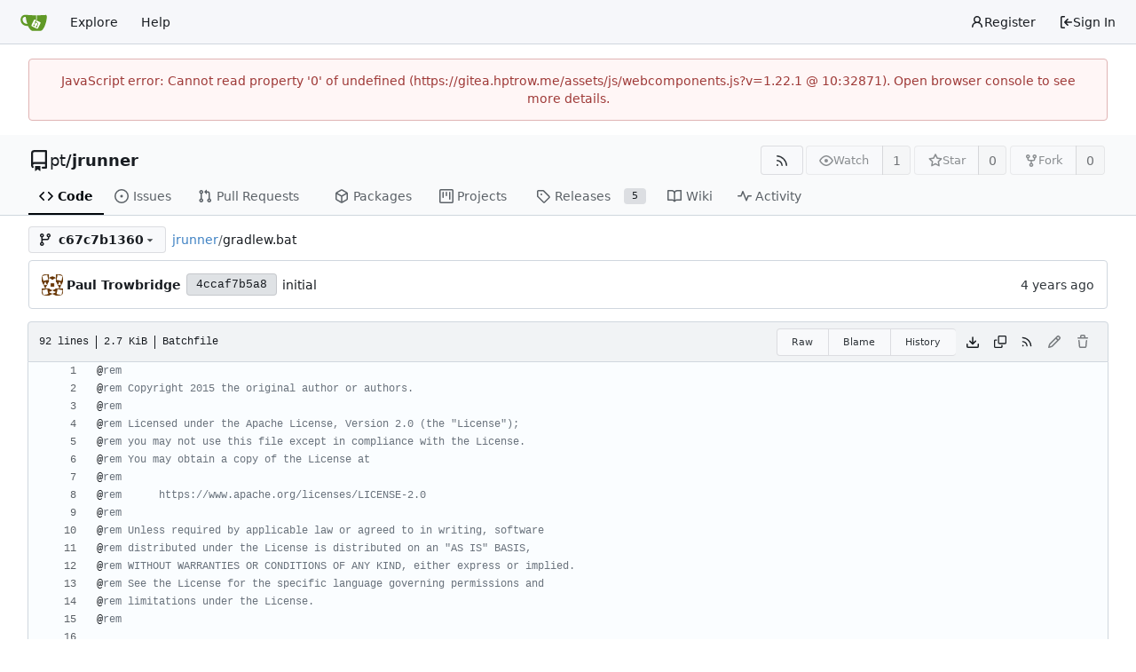

--- FILE ---
content_type: text/html; charset=utf-8
request_url: https://gitea.hptrow.me/pt/jrunner/src/commit/c67c7b1360fc6b545d721f3872361cc43bc1d9f5/gradlew.bat
body_size: 13866
content:
<!DOCTYPE html>
<html lang="en-US" data-theme="gitea-auto">
<head>
	<meta name="viewport" content="width=device-width, initial-scale=1">
	<title>jrunner/gradlew.bat at c67c7b1360fc6b545d721f3872361cc43bc1d9f5 - jrunner - Gitea: Git with a cup of tea</title>
	<link rel="manifest" href="[data-uri]">
	<meta name="author" content="pt">
	<meta name="description" content="jrunner - java data mover using jdbc">
	<meta name="keywords" content="go,git,self-hosted,gitea">
	<meta name="referrer" content="no-referrer">


	<link rel="alternate" type="application/atom+xml" title="" href="/pt/jrunner.atom">
	<link rel="alternate" type="application/rss+xml" title="" href="/pt/jrunner.rss">

	<link rel="icon" href="/assets/img/favicon.svg" type="image/svg+xml">
	<link rel="alternate icon" href="/assets/img/favicon.png" type="image/png">
	
<script>
	
	window.addEventListener('error', function(e) {window._globalHandlerErrors=window._globalHandlerErrors||[]; window._globalHandlerErrors.push(e);});
	window.addEventListener('unhandledrejection', function(e) {window._globalHandlerErrors=window._globalHandlerErrors||[]; window._globalHandlerErrors.push(e);});
	window.config = {
		appUrl: 'https:\/\/gitea.hptrow.me\/',
		appSubUrl: '',
		assetVersionEncoded: encodeURIComponent('1.22.1'), 
		assetUrlPrefix: '\/assets',
		runModeIsProd:  true ,
		customEmojis: {"codeberg":":codeberg:","git":":git:","gitea":":gitea:","github":":github:","gitlab":":gitlab:","gogs":":gogs:"},
		csrfToken: 'qyRgt_K2DVnC5hs0d7jrdf_3VTg6MTc2ODQ1NDY5NTgwOTczNDEyOQ',
		pageData: {},
		notificationSettings: {"EventSourceUpdateTime":10000,"MaxTimeout":60000,"MinTimeout":10000,"TimeoutStep":10000}, 
		enableTimeTracking:  true ,
		
		mermaidMaxSourceCharacters:  5000 ,
		
		i18n: {
			copy_success: "Copied!",
			copy_error: "Copy failed",
			error_occurred: "An error occurred",
			network_error: "Network error",
			remove_label_str: "Remove item \"%s\"",
			modal_confirm: "Confirm",
			modal_cancel: "Cancel",
			more_items: "More items",
		},
	};
	
	window.config.pageData = window.config.pageData || {};
</script>
<script src="/assets/js/webcomponents.js?v=1.22.1"></script>

	<noscript>
		<style>
			.dropdown:hover > .menu { display: block; }
			.ui.secondary.menu .dropdown.item > .menu { margin-top: 0; }
		</style>
	</noscript>
	
	
		<meta property="og:title" content="jrunner/gradlew.bat at c67c7b1360fc6b545d721f3872361cc43bc1d9f5">
		<meta property="og:url" content="https://gitea.hptrow.me//pt/jrunner/src/commit/c67c7b1360fc6b545d721f3872361cc43bc1d9f5/gradlew.bat">
		
	
	<meta property="og:type" content="object">
	
		<meta property="og:image" content="https://gitea.hptrow.me/">
	

<meta property="og:site_name" content="Gitea: Git with a cup of tea">

	<link rel="stylesheet" href="/assets/css/index.css?v=1.22.1">
<link rel="stylesheet" href="/assets/css/theme-gitea-auto.css?v=1.22.1">

	
</head>
<body hx-headers='{"x-csrf-token": "qyRgt_K2DVnC5hs0d7jrdf_3VTg6MTc2ODQ1NDY5NTgwOTczNDEyOQ"}' hx-swap="outerHTML" hx-ext="morph" hx-push-url="false">
	

	<div class="full height">
		<noscript>This website requires JavaScript.</noscript>

		

		
			


<nav id="navbar" aria-label="Navigation Bar">
	<div class="navbar-left">
		
		<a class="item" id="navbar-logo" href="/" aria-label="Home">
			<img width="30" height="30" src="/assets/img/logo.svg" alt="Logo" aria-hidden="true">
		</a>

		
		<div class="ui secondary menu item navbar-mobile-right only-mobile">
			
			
			<button class="item tw-w-auto ui icon mini button tw-p-2 tw-m-0" id="navbar-expand-toggle" aria-label="Navigation Menu"><svg viewBox="0 0 16 16" class="svg octicon-three-bars" aria-hidden="true" width="16" height="16"><path d="M1 2.75A.75.75 0 0 1 1.75 2h12.5a.75.75 0 0 1 0 1.5H1.75A.75.75 0 0 1 1 2.75m0 5A.75.75 0 0 1 1.75 7h12.5a.75.75 0 0 1 0 1.5H1.75A.75.75 0 0 1 1 7.75M1.75 12h12.5a.75.75 0 0 1 0 1.5H1.75a.75.75 0 0 1 0-1.5"/></svg></button>
		</div>

		
		
			<a class="item" href="/explore/repos">Explore</a>
		

		

		
			<a class="item" target="_blank" rel="noopener noreferrer" href="https://docs.gitea.com">Help</a>
		
	</div>

	
	<div class="navbar-right">
		
			
				<a class="item" href="/user/sign_up">
					<svg viewBox="0 0 16 16" class="svg octicon-person" aria-hidden="true" width="16" height="16"><path d="M10.561 8.073a6 6 0 0 1 3.432 5.142.75.75 0 1 1-1.498.07 4.5 4.5 0 0 0-8.99 0 .75.75 0 0 1-1.498-.07 6 6 0 0 1 3.431-5.142 3.999 3.999 0 1 1 5.123 0M10.5 5a2.5 2.5 0 1 0-5 0 2.5 2.5 0 0 0 5 0"/></svg> Register
				</a>
			
			<a class="item" rel="nofollow" href="/user/login?redirect_to=%2fpt%2fjrunner%2fsrc%2fcommit%2fc67c7b1360fc6b545d721f3872361cc43bc1d9f5%2fgradlew.bat">
				<svg viewBox="0 0 16 16" class="svg octicon-sign-in" aria-hidden="true" width="16" height="16"><path d="M2 2.75C2 1.784 2.784 1 3.75 1h2.5a.75.75 0 0 1 0 1.5h-2.5a.25.25 0 0 0-.25.25v10.5c0 .138.112.25.25.25h2.5a.75.75 0 0 1 0 1.5h-2.5A1.75 1.75 0 0 1 2 13.25Zm6.56 4.5h5.69a.75.75 0 0 1 0 1.5H8.56l1.97 1.97a.749.749 0 0 1-.326 1.275.75.75 0 0 1-.734-.215L6.22 8.53a.75.75 0 0 1 0-1.06l3.25-3.25a.749.749 0 0 1 1.275.326.75.75 0 0 1-.215.734Z"/></svg> Sign In
			</a>
		
	</div>

	
</nav>

		



<div role="main" aria-label="jrunner/gradlew.bat at c67c7b1360fc6b545d721f3872361cc43bc1d9f5" class="page-content repository file list ">
	<div class="secondary-nav">

	<div class="ui container">
		<div class="repo-header">
			<div class="flex-item tw-items-center">
				<div class="flex-item-leading">
					

	<svg viewBox="0 0 16 16" class="svg octicon-repo" aria-hidden="true" width="24" height="24"><path d="M2 2.5A2.5 2.5 0 0 1 4.5 0h8.75a.75.75 0 0 1 .75.75v12.5a.75.75 0 0 1-.75.75h-2.5a.75.75 0 0 1 0-1.5h1.75v-2h-8a1 1 0 0 0-.714 1.7.75.75 0 1 1-1.072 1.05A2.5 2.5 0 0 1 2 11.5Zm10.5-1h-8a1 1 0 0 0-1 1v6.708A2.5 2.5 0 0 1 4.5 9h8ZM5 12.25a.25.25 0 0 1 .25-.25h3.5a.25.25 0 0 1 .25.25v3.25a.25.25 0 0 1-.4.2l-1.45-1.087a.25.25 0 0 0-.3 0L5.4 15.7a.25.25 0 0 1-.4-.2Z"/></svg>


				</div>
				<div class="flex-item-main">
					<div class="flex-item-title tw-text-18">
						<a class="muted tw-font-normal" href="/pt">pt</a>/<a class="muted" href="/pt/jrunner">jrunner</a>
					</div>
				</div>
				<div class="flex-item-trailing">
					
					
						
					
					
					
				</div>
			</div>
			
				<div class="repo-buttons">
					
					
					
					<a class="ui compact small basic button" href="/pt/jrunner.rss" data-tooltip-content="RSS Feed">
						<svg viewBox="0 0 16 16" class="svg octicon-rss" aria-hidden="true" width="16" height="16"><path d="M2.002 2.725a.75.75 0 0 1 .797-.699C8.79 2.42 13.58 7.21 13.974 13.201a.75.75 0 0 1-1.497.098 10.5 10.5 0 0 0-9.776-9.776.747.747 0 0 1-.7-.798ZM2.84 7.05h-.002a7 7 0 0 1 6.113 6.111.75.75 0 0 1-1.49.178 5.5 5.5 0 0 0-4.8-4.8.75.75 0 0 1 .179-1.489M2 13a1 1 0 1 1 2 0 1 1 0 0 1-2 0"/></svg>
					</a>
					
					<form hx-boost="true" hx-target="this" method="post" action="/pt/jrunner/action/watch">
	<div class="ui labeled button" data-tooltip-content="Sign in to watch this repository.">
		
		
		<button type="submit" class="ui compact small basic button" disabled aria-label="Watch">
			<svg viewBox="0 0 16 16" class="svg octicon-eye" aria-hidden="true" width="16" height="16"><path d="M8 2c1.981 0 3.671.992 4.933 2.078 1.27 1.091 2.187 2.345 2.637 3.023a1.62 1.62 0 0 1 0 1.798c-.45.678-1.367 1.932-2.637 3.023C11.67 13.008 9.981 14 8 14s-3.671-.992-4.933-2.078C1.797 10.83.88 9.576.43 8.898a1.62 1.62 0 0 1 0-1.798c.45-.677 1.367-1.931 2.637-3.022C4.33 2.992 6.019 2 8 2M1.679 7.932a.12.12 0 0 0 0 .136c.411.622 1.241 1.75 2.366 2.717C5.176 11.758 6.527 12.5 8 12.5s2.825-.742 3.955-1.715c1.124-.967 1.954-2.096 2.366-2.717a.12.12 0 0 0 0-.136c-.412-.621-1.242-1.75-2.366-2.717C10.824 4.242 9.473 3.5 8 3.5s-2.825.742-3.955 1.715c-1.124.967-1.954 2.096-2.366 2.717M8 10a2 2 0 1 1-.001-3.999A2 2 0 0 1 8 10"/></svg>
			<span aria-hidden="true">Watch</span>
		</button>
		<a hx-boost="false" class="ui basic label" href="/pt/jrunner/watchers">
			1
		</a>
	</div>
</form>

					
					<form hx-boost="true" hx-target="this" method="post" action="/pt/jrunner/action/star">
	<div class="ui labeled button" data-tooltip-content="Sign in to star this repository.">
		
		
		<button type="submit" class="ui compact small basic button" disabled aria-label="Star">
			<svg viewBox="0 0 16 16" class="svg octicon-star" aria-hidden="true" width="16" height="16"><path d="M8 .25a.75.75 0 0 1 .673.418l1.882 3.815 4.21.612a.75.75 0 0 1 .416 1.279l-3.046 2.97.719 4.192a.751.751 0 0 1-1.088.791L8 12.347l-3.766 1.98a.75.75 0 0 1-1.088-.79l.72-4.194L.818 6.374a.75.75 0 0 1 .416-1.28l4.21-.611L7.327.668A.75.75 0 0 1 8 .25m0 2.445L6.615 5.5a.75.75 0 0 1-.564.41l-3.097.45 2.24 2.184a.75.75 0 0 1 .216.664l-.528 3.084 2.769-1.456a.75.75 0 0 1 .698 0l2.77 1.456-.53-3.084a.75.75 0 0 1 .216-.664l2.24-2.183-3.096-.45a.75.75 0 0 1-.564-.41z"/></svg>
			<span aria-hidden="true">Star</span>
		</button>
		<a hx-boost="false" class="ui basic label" href="/pt/jrunner/stars">
			0
		</a>
	</div>
</form>

					
					
						<div class="ui labeled button
							
								disabled
							"
							
								data-tooltip-content="Sign in to fork this repository."
							
						>
							<a class="ui compact small basic button"
								
									
								
							>
								<svg viewBox="0 0 16 16" class="svg octicon-repo-forked" aria-hidden="true" width="16" height="16"><path d="M5 5.372v.878c0 .414.336.75.75.75h4.5a.75.75 0 0 0 .75-.75v-.878a2.25 2.25 0 1 1 1.5 0v.878a2.25 2.25 0 0 1-2.25 2.25h-1.5v2.128a2.251 2.251 0 1 1-1.5 0V8.5h-1.5A2.25 2.25 0 0 1 3.5 6.25v-.878a2.25 2.25 0 1 1 1.5 0M5 3.25a.75.75 0 1 0-1.5 0 .75.75 0 0 0 1.5 0m6.75.75a.75.75 0 1 0 0-1.5.75.75 0 0 0 0 1.5m-3 8.75a.75.75 0 1 0-1.5 0 .75.75 0 0 0 1.5 0"/></svg><span class="text not-mobile">Fork</span>
							</a>
							<a class="ui basic label" href="/pt/jrunner/forks">
								0
							</a>
						</div>
						<div class="ui small modal" id="fork-repo-modal">
							<div class="header">
								You've already forked jrunner
							</div>
							<div class="content tw-text-left">
								<div class="ui list">
									
								</div>
								
							</div>
						</div>
					
				</div>
			
		</div>
		
		
		
	</div>

	<div class="ui container">
		<overflow-menu class="ui secondary pointing menu">
			
				<div class="overflow-menu-items">
					
					<a class="active item" href="/pt/jrunner">
						<svg viewBox="0 0 16 16" class="svg octicon-code" aria-hidden="true" width="16" height="16"><path d="m11.28 3.22 4.25 4.25a.75.75 0 0 1 0 1.06l-4.25 4.25a.749.749 0 0 1-1.275-.326.75.75 0 0 1 .215-.734L13.94 8l-3.72-3.72a.749.749 0 0 1 .326-1.275.75.75 0 0 1 .734.215m-6.56 0a.75.75 0 0 1 1.042.018.75.75 0 0 1 .018 1.042L2.06 8l3.72 3.72a.749.749 0 0 1-.326 1.275.75.75 0 0 1-.734-.215L.47 8.53a.75.75 0 0 1 0-1.06Z"/></svg> Code
					</a>
					

					
						<a class="item" href="/pt/jrunner/issues">
							<svg viewBox="0 0 16 16" class="svg octicon-issue-opened" aria-hidden="true" width="16" height="16"><path d="M8 9.5a1.5 1.5 0 1 0 0-3 1.5 1.5 0 0 0 0 3"/><path d="M8 0a8 8 0 1 1 0 16A8 8 0 0 1 8 0M1.5 8a6.5 6.5 0 1 0 13 0 6.5 6.5 0 0 0-13 0"/></svg> Issues
							
						</a>
					

					

					
						<a class="item" href="/pt/jrunner/pulls">
							<svg viewBox="0 0 16 16" class="svg octicon-git-pull-request" aria-hidden="true" width="16" height="16"><path d="M1.5 3.25a2.25 2.25 0 1 1 3 2.122v5.256a2.251 2.251 0 1 1-1.5 0V5.372A2.25 2.25 0 0 1 1.5 3.25m5.677-.177L9.573.677A.25.25 0 0 1 10 .854V2.5h1A2.5 2.5 0 0 1 13.5 5v5.628a2.251 2.251 0 1 1-1.5 0V5a1 1 0 0 0-1-1h-1v1.646a.25.25 0 0 1-.427.177L7.177 3.427a.25.25 0 0 1 0-.354M3.75 2.5a.75.75 0 1 0 0 1.5.75.75 0 0 0 0-1.5m0 9.5a.75.75 0 1 0 0 1.5.75.75 0 0 0 0-1.5m8.25.75a.75.75 0 1 0 1.5 0 .75.75 0 0 0-1.5 0"/></svg> Pull Requests
							
						</a>
					

					

					
						<a href="/pt/jrunner/packages" class="item">
							<svg viewBox="0 0 16 16" class="svg octicon-package" aria-hidden="true" width="16" height="16"><path d="m8.878.392 5.25 3.045c.54.314.872.89.872 1.514v6.098a1.75 1.75 0 0 1-.872 1.514l-5.25 3.045a1.75 1.75 0 0 1-1.756 0l-5.25-3.045A1.75 1.75 0 0 1 1 11.049V4.951c0-.624.332-1.201.872-1.514L7.122.392a1.75 1.75 0 0 1 1.756 0M7.875 1.69l-4.63 2.685L8 7.133l4.755-2.758-4.63-2.685a.25.25 0 0 0-.25 0M2.5 5.677v5.372c0 .09.047.171.125.216l4.625 2.683V8.432Zm6.25 8.271 4.625-2.683a.25.25 0 0 0 .125-.216V5.677L8.75 8.432Z"/></svg> Packages
						</a>
					

					
					
						<a href="/pt/jrunner/projects" class="item">
							<svg viewBox="0 0 16 16" class="svg octicon-project" aria-hidden="true" width="16" height="16"><path d="M1.75 0h12.5C15.216 0 16 .784 16 1.75v12.5A1.75 1.75 0 0 1 14.25 16H1.75A1.75 1.75 0 0 1 0 14.25V1.75C0 .784.784 0 1.75 0M1.5 1.75v12.5c0 .138.112.25.25.25h12.5a.25.25 0 0 0 .25-.25V1.75a.25.25 0 0 0-.25-.25H1.75a.25.25 0 0 0-.25.25M11.75 3a.75.75 0 0 1 .75.75v7.5a.75.75 0 0 1-1.5 0v-7.5a.75.75 0 0 1 .75-.75m-8.25.75a.75.75 0 0 1 1.5 0v5.5a.75.75 0 0 1-1.5 0ZM8 3a.75.75 0 0 1 .75.75v3.5a.75.75 0 0 1-1.5 0v-3.5A.75.75 0 0 1 8 3"/></svg> Projects
							
						</a>
					

					
					<a class="item" href="/pt/jrunner/releases">
						<svg viewBox="0 0 16 16" class="svg octicon-tag" aria-hidden="true" width="16" height="16"><path d="M1 7.775V2.75C1 1.784 1.784 1 2.75 1h5.025c.464 0 .91.184 1.238.513l6.25 6.25a1.75 1.75 0 0 1 0 2.474l-5.026 5.026a1.75 1.75 0 0 1-2.474 0l-6.25-6.25A1.75 1.75 0 0 1 1 7.775m1.5 0c0 .066.026.13.073.177l6.25 6.25a.25.25 0 0 0 .354 0l5.025-5.025a.25.25 0 0 0 0-.354l-6.25-6.25a.25.25 0 0 0-.177-.073H2.75a.25.25 0 0 0-.25.25ZM6 5a1 1 0 1 1 0 2 1 1 0 0 1 0-2"/></svg> Releases
						
							<span class="ui small label">5</span>
						
					</a>
					

					
						<a class="item" href="/pt/jrunner/wiki">
							<svg viewBox="0 0 16 16" class="svg octicon-book" aria-hidden="true" width="16" height="16"><path d="M0 1.75A.75.75 0 0 1 .75 1h4.253c1.227 0 2.317.59 3 1.501A3.74 3.74 0 0 1 11.006 1h4.245a.75.75 0 0 1 .75.75v10.5a.75.75 0 0 1-.75.75h-4.507a2.25 2.25 0 0 0-1.591.659l-.622.621a.75.75 0 0 1-1.06 0l-.622-.621A2.25 2.25 0 0 0 5.258 13H.75a.75.75 0 0 1-.75-.75Zm7.251 10.324.004-5.073-.002-2.253A2.25 2.25 0 0 0 5.003 2.5H1.5v9h3.757a3.75 3.75 0 0 1 1.994.574M8.755 4.75l-.004 7.322a3.75 3.75 0 0 1 1.992-.572H14.5v-9h-3.495a2.25 2.25 0 0 0-2.25 2.25"/></svg> Wiki
						</a>
					

					

					
						<a class="item" href="/pt/jrunner/activity">
							<svg viewBox="0 0 16 16" class="svg octicon-pulse" aria-hidden="true" width="16" height="16"><path d="M6 2c.306 0 .582.187.696.471L10 10.731l1.304-3.26A.75.75 0 0 1 12 7h3.25a.75.75 0 0 1 0 1.5h-2.742l-1.812 4.528a.751.751 0 0 1-1.392 0L6 4.77 4.696 8.03A.75.75 0 0 1 4 8.5H.75a.75.75 0 0 1 0-1.5h2.742l1.812-4.529A.75.75 0 0 1 6 2"/></svg> Activity
						</a>
					

					

					
				</div>
			
		</overflow-menu>
	</div>
	<div class="ui tabs divider"></div>
</div>

	<div class="ui container ">
		




		

		
		
		
		

		
		
		
		<div class="repo-button-row" data-is-homepage="false">
			<div class="repo-button-row-left">
				






	




<script type="module">
	const data = {
		'textReleaseCompare': "Compare",
		'textCreateTag': "Create tag \u003cstrong\u003e%s\u003c/strong\u003e",
		'textCreateBranch': "Create branch \u003cstrong\u003e%s\u003c/strong\u003e",
		'textCreateBranchFrom': "from \"%s\"",
		'textBranches': "Branches",
		'textTags': "Tags",
		'textDefaultBranchLabel': "default",

		'mode': 'branches',
		'showBranchesInDropdown':  true ,
		'searchFieldPlaceholder': 'Filter branch or tag...',
		'branchForm':  null ,
		'disableCreateBranch':  true ,
		'setAction':  null ,
		'submitForm':  null ,
		'viewType': "tree",
		'refName': "c67c7b1360",
		'commitIdShort': "c67c7b1360",
		'tagName': "",
		'branchName': "master",
		'noTag':  null ,
		'defaultSelectedRefName': "master",
		'repoDefaultBranch': "master",
		'enableFeed':  true ,
		'rssURLPrefix': '\/pt\/jrunner/rss/branch/',
		'branchURLPrefix': '\/pt\/jrunner/src/branch/',
		'branchURLSuffix': '/gradlew.bat',
		'tagURLPrefix': '\/pt\/jrunner/src/tag/',
		'tagURLSuffix': '/gradlew.bat',
		'repoLink': "/pt/jrunner",
		'treePath': "gradlew.bat",
		'branchNameSubURL': "commit/c67c7b1360fc6b545d721f3872361cc43bc1d9f5",
		'noResults': "No results found.",
	};
	
	window.config.pageData.branchDropdownDataList = window.config.pageData.branchDropdownDataList || [];
	window.config.pageData.branchDropdownDataList.push(data);
</script>

<div class="js-branch-tag-selector tw-mr-1">
	
	<div class="ui dropdown custom branch-selector-dropdown ellipsis-items-nowrap">
		<div class="ui button branch-dropdown-button">
			<span class="flex-text-block gt-ellipsis">
				
					
						<svg viewBox="0 0 16 16" class="svg octicon-git-branch" aria-hidden="true" width="16" height="16"><path d="M9.5 3.25a2.25 2.25 0 1 1 3 2.122V6A2.5 2.5 0 0 1 10 8.5H6a1 1 0 0 0-1 1v1.128a2.251 2.251 0 1 1-1.5 0V5.372a2.25 2.25 0 1 1 1.5 0v1.836A2.5 2.5 0 0 1 6 7h4a1 1 0 0 0 1-1v-.628A2.25 2.25 0 0 1 9.5 3.25m-6 0a.75.75 0 1 0 1.5 0 .75.75 0 0 0-1.5 0m8.25-.75a.75.75 0 1 0 0 1.5.75.75 0 0 0 0-1.5M4.25 12a.75.75 0 1 0 0 1.5.75.75 0 0 0 0-1.5"/></svg>
					
					<strong ref="dropdownRefName" class="tw-ml-2 tw-inline-block gt-ellipsis">c67c7b1360</strong>
				
			</span>
			<svg viewBox="0 0 16 16" class="dropdown icon svg octicon-triangle-down" aria-hidden="true" width="14" height="14"><path d="m4.427 7.427 3.396 3.396a.25.25 0 0 0 .354 0l3.396-3.396A.25.25 0 0 0 11.396 7H4.604a.25.25 0 0 0-.177.427"/></svg>
		</div>
	</div>
</div>

				
				
				

				

				
				
					<span class="breadcrumb repo-path tw-ml-1">
						<a class="section" href="/pt/jrunner/src/commit/c67c7b1360fc6b545d721f3872361cc43bc1d9f5" title="jrunner">jrunner</a><span class="breadcrumb-divider">/</span><span class="active section" title="gradlew.bat">gradlew.bat</span></span>
				
			</div>
			<div class="repo-button-row-right">
				
				
				
			</div>
		</div>
		
			<div class="tab-size-4 non-diff-file-content">

	
		<div id="repo-file-commit-box" class="ui segment list-header tw-mb-4 tw-flex tw-justify-between">
			<div class="latest-commit">
				
	
		<img class="ui avatar tw-align-middle tw-mr-1" src="/avatars/928b965c4b398876183bff459ec99962?size=48" title="pt" width="24" height="24"/>
		
			<a class="muted author-wrapper" title="Paul Trowbridge" href="/pt"><strong>Paul Trowbridge</strong></a>
		
	
	<a rel="nofollow" class="ui sha label " href="/pt/jrunner/commit/4ccaf7b5a80418211b48dcd9178109ba34c9205a">
		<span class="shortsha">4ccaf7b5a8</span>
		
	</a>
	

	
	<span class="grey commit-summary" title="initial"><span class="message-wrapper"><a href="/pt/jrunner/commit/4ccaf7b5a80418211b48dcd9178109ba34c9205a" class="default-link muted">initial</a></span>
		
	</span>


			</div>
			
				
					<div class="text grey age">
						<relative-time prefix="" tense="past" datetime="2022-10-20T11:12:19-04:00" data-tooltip-content data-tooltip-interactive="true">2022-10-20 11:12:19 -04:00</relative-time>
					</div>
				
			
		</div>
	

	<h4 class="file-header ui top attached header tw-flex tw-items-center tw-justify-between tw-flex-wrap">
		<div class="file-header-left tw-flex tw-items-center tw-py-2 tw-pr-4">
			
				<div class="file-info tw-font-mono">
	
	
		<div class="file-info-entry">
			92 lines
		</div>
	
	
		<div class="file-info-entry">
			2.7 KiB
		</div>
	
	
	
		<div class="file-info-entry">
			Batchfile
		</div>
	
	
	
	
	
</div>

			
		</div>
		<div class="file-header-right file-actions tw-flex tw-items-center tw-flex-wrap">
			
			
				<div class="ui buttons tw-mr-1">
					<a class="ui mini basic button" href="/pt/jrunner/raw/commit/c67c7b1360fc6b545d721f3872361cc43bc1d9f5/gradlew.bat">Raw</a>
					
					
						<a class="ui mini basic button" href="/pt/jrunner/blame/commit/c67c7b1360fc6b545d721f3872361cc43bc1d9f5/gradlew.bat">Blame</a>
					
					<a class="ui mini basic button" href="/pt/jrunner/commits/commit/c67c7b1360fc6b545d721f3872361cc43bc1d9f5/gradlew.bat">History</a>
					
				</div>
				<a download href="/pt/jrunner/raw/commit/c67c7b1360fc6b545d721f3872361cc43bc1d9f5/gradlew.bat"><span class="btn-octicon" data-tooltip-content="Download file"><svg viewBox="0 0 16 16" class="svg octicon-download" aria-hidden="true" width="16" height="16"><path d="M2.75 14A1.75 1.75 0 0 1 1 12.25v-2.5a.75.75 0 0 1 1.5 0v2.5c0 .138.112.25.25.25h10.5a.25.25 0 0 0 .25-.25v-2.5a.75.75 0 0 1 1.5 0v2.5A1.75 1.75 0 0 1 13.25 14Z"/><path d="M7.25 7.689V2a.75.75 0 0 1 1.5 0v5.689l1.97-1.969a.749.749 0 1 1 1.06 1.06l-3.25 3.25a.75.75 0 0 1-1.06 0L4.22 6.78a.749.749 0 1 1 1.06-1.06z"/></svg></span></a>
				<a id="copy-content" class="btn-octicon " data-tooltip-content="Copy content"><svg viewBox="0 0 16 16" class="svg octicon-copy" aria-hidden="true" width="14" height="14"><path d="M0 6.75C0 5.784.784 5 1.75 5h1.5a.75.75 0 0 1 0 1.5h-1.5a.25.25 0 0 0-.25.25v7.5c0 .138.112.25.25.25h7.5a.25.25 0 0 0 .25-.25v-1.5a.75.75 0 0 1 1.5 0v1.5A1.75 1.75 0 0 1 9.25 16h-7.5A1.75 1.75 0 0 1 0 14.25Z"/><path d="M5 1.75C5 .784 5.784 0 6.75 0h7.5C15.216 0 16 .784 16 1.75v7.5A1.75 1.75 0 0 1 14.25 11h-7.5A1.75 1.75 0 0 1 5 9.25Zm1.75-.25a.25.25 0 0 0-.25.25v7.5c0 .138.112.25.25.25h7.5a.25.25 0 0 0 .25-.25v-7.5a.25.25 0 0 0-.25-.25Z"/></svg></a>
				
				<a class="btn-octicon" href="/pt/jrunner/rss/commit/c67c7b1360fc6b545d721f3872361cc43bc1d9f5/gradlew.bat" data-tooltip-content="RSS Feed">
					<svg viewBox="0 0 16 16" class="svg octicon-rss" aria-hidden="true" width="14" height="14"><path d="M2.002 2.725a.75.75 0 0 1 .797-.699C8.79 2.42 13.58 7.21 13.974 13.201a.75.75 0 0 1-1.497.098 10.5 10.5 0 0 0-9.776-9.776.747.747 0 0 1-.7-.798ZM2.84 7.05h-.002a7 7 0 0 1 6.113 6.111.75.75 0 0 1-1.49.178 5.5 5.5 0 0 0-4.8-4.8.75.75 0 0 1 .179-1.489M2 13a1 1 0 1 1 2 0 1 1 0 0 1-2 0"/></svg>
				</a>
				
				
					
						<span class="btn-octicon disabled" data-tooltip-content="You must be on a branch to make or propose changes to this file."><svg viewBox="0 0 16 16" class="svg octicon-pencil" aria-hidden="true" width="16" height="16"><path d="M11.013 1.427a1.75 1.75 0 0 1 2.474 0l1.086 1.086a1.75 1.75 0 0 1 0 2.474l-8.61 8.61c-.21.21-.47.364-.756.445l-3.251.93a.75.75 0 0 1-.927-.928l.929-3.25c.081-.286.235-.547.445-.758l8.61-8.61Zm.176 4.823L9.75 4.81l-6.286 6.287a.25.25 0 0 0-.064.108l-.558 1.953 1.953-.558a.25.25 0 0 0 .108-.064Zm1.238-3.763a.25.25 0 0 0-.354 0L10.811 3.75l1.439 1.44 1.263-1.263a.25.25 0 0 0 0-.354Z"/></svg></span>
					
					
						<span class="btn-octicon disabled" data-tooltip-content="You must be on a branch to make or propose changes to this file."><svg viewBox="0 0 16 16" class="svg octicon-trash" aria-hidden="true" width="16" height="16"><path d="M11 1.75V3h2.25a.75.75 0 0 1 0 1.5H2.75a.75.75 0 0 1 0-1.5H5V1.75C5 .784 5.784 0 6.75 0h2.5C10.216 0 11 .784 11 1.75M4.496 6.675l.66 6.6a.25.25 0 0 0 .249.225h5.19a.25.25 0 0 0 .249-.225l.66-6.6a.75.75 0 0 1 1.492.149l-.66 6.6A1.75 1.75 0 0 1 10.595 15h-5.19a1.75 1.75 0 0 1-1.741-1.575l-.66-6.6a.75.75 0 1 1 1.492-.15M6.5 1.75V3h3V1.75a.25.25 0 0 0-.25-.25h-2.5a.25.25 0 0 0-.25.25"/></svg></span>
					
				
			
			
		</div>
	</h4>
	<div class="ui bottom attached table unstackable segment">
		
			
	


		
		<div class="file-view code-view">
			
				<table>
					<tbody>
						
						
						<tr>
							<td id="L1" class="lines-num"><span id="L1" data-line-number="1"></span></td>
							
							<td rel="L1" class="lines-code chroma"><code class="code-inner"><span class="p">@</span><span class="c1">rem</span>
</code></td>
						</tr>
						
						
						<tr>
							<td id="L2" class="lines-num"><span id="L2" data-line-number="2"></span></td>
							
							<td rel="L2" class="lines-code chroma"><code class="code-inner"><span class="p">@</span><span class="c1">rem Copyright 2015 the original author or authors.</span>
</code></td>
						</tr>
						
						
						<tr>
							<td id="L3" class="lines-num"><span id="L3" data-line-number="3"></span></td>
							
							<td rel="L3" class="lines-code chroma"><code class="code-inner"><span class="p">@</span><span class="c1">rem</span>
</code></td>
						</tr>
						
						
						<tr>
							<td id="L4" class="lines-num"><span id="L4" data-line-number="4"></span></td>
							
							<td rel="L4" class="lines-code chroma"><code class="code-inner"><span class="p">@</span><span class="c1">rem Licensed under the Apache License, Version 2.0 (the &#34;License&#34;);</span>
</code></td>
						</tr>
						
						
						<tr>
							<td id="L5" class="lines-num"><span id="L5" data-line-number="5"></span></td>
							
							<td rel="L5" class="lines-code chroma"><code class="code-inner"><span class="p">@</span><span class="c1">rem you may not use this file except in compliance with the License.</span>
</code></td>
						</tr>
						
						
						<tr>
							<td id="L6" class="lines-num"><span id="L6" data-line-number="6"></span></td>
							
							<td rel="L6" class="lines-code chroma"><code class="code-inner"><span class="p">@</span><span class="c1">rem You may obtain a copy of the License at</span>
</code></td>
						</tr>
						
						
						<tr>
							<td id="L7" class="lines-num"><span id="L7" data-line-number="7"></span></td>
							
							<td rel="L7" class="lines-code chroma"><code class="code-inner"><span class="p">@</span><span class="c1">rem</span>
</code></td>
						</tr>
						
						
						<tr>
							<td id="L8" class="lines-num"><span id="L8" data-line-number="8"></span></td>
							
							<td rel="L8" class="lines-code chroma"><code class="code-inner"><span class="p">@</span><span class="c1">rem      https://www.apache.org/licenses/LICENSE-2.0</span>
</code></td>
						</tr>
						
						
						<tr>
							<td id="L9" class="lines-num"><span id="L9" data-line-number="9"></span></td>
							
							<td rel="L9" class="lines-code chroma"><code class="code-inner"><span class="p">@</span><span class="c1">rem</span>
</code></td>
						</tr>
						
						
						<tr>
							<td id="L10" class="lines-num"><span id="L10" data-line-number="10"></span></td>
							
							<td rel="L10" class="lines-code chroma"><code class="code-inner"><span class="p">@</span><span class="c1">rem Unless required by applicable law or agreed to in writing, software</span>
</code></td>
						</tr>
						
						
						<tr>
							<td id="L11" class="lines-num"><span id="L11" data-line-number="11"></span></td>
							
							<td rel="L11" class="lines-code chroma"><code class="code-inner"><span class="p">@</span><span class="c1">rem distributed under the License is distributed on an &#34;AS IS&#34; BASIS,</span>
</code></td>
						</tr>
						
						
						<tr>
							<td id="L12" class="lines-num"><span id="L12" data-line-number="12"></span></td>
							
							<td rel="L12" class="lines-code chroma"><code class="code-inner"><span class="p">@</span><span class="c1">rem WITHOUT WARRANTIES OR CONDITIONS OF ANY KIND, either express or implied.</span>
</code></td>
						</tr>
						
						
						<tr>
							<td id="L13" class="lines-num"><span id="L13" data-line-number="13"></span></td>
							
							<td rel="L13" class="lines-code chroma"><code class="code-inner"><span class="p">@</span><span class="c1">rem See the License for the specific language governing permissions and</span>
</code></td>
						</tr>
						
						
						<tr>
							<td id="L14" class="lines-num"><span id="L14" data-line-number="14"></span></td>
							
							<td rel="L14" class="lines-code chroma"><code class="code-inner"><span class="p">@</span><span class="c1">rem limitations under the License.</span>
</code></td>
						</tr>
						
						
						<tr>
							<td id="L15" class="lines-num"><span id="L15" data-line-number="15"></span></td>
							
							<td rel="L15" class="lines-code chroma"><code class="code-inner"><span class="p">@</span><span class="c1">rem</span>
</code></td>
						</tr>
						
						
						<tr>
							<td id="L16" class="lines-num"><span id="L16" data-line-number="16"></span></td>
							
							<td rel="L16" class="lines-code chroma"><code class="code-inner">
</code></td>
						</tr>
						
						
						<tr>
							<td id="L17" class="lines-num"><span id="L17" data-line-number="17"></span></td>
							
							<td rel="L17" class="lines-code chroma"><code class="code-inner"><span class="p">@</span><span class="k">if</span> <span class="k"></span><span class="k"></span><span class="s2">&#34;</span><span class="nv">%DEBUG%</span><span class="s2">&#34;</span><span class="o">==</span><span class="s2">&#34;</span><span class="s2">&#34;</span> <span class="p">@</span><span class="k">echo</span> off
</code></td>
						</tr>
						
						
						<tr>
							<td id="L18" class="lines-num"><span id="L18" data-line-number="18"></span></td>
							
							<td rel="L18" class="lines-code chroma"><code class="code-inner"><span class="p">@</span><span class="c1">rem ##########################################################################</span>
</code></td>
						</tr>
						
						
						<tr>
							<td id="L19" class="lines-num"><span id="L19" data-line-number="19"></span></td>
							
							<td rel="L19" class="lines-code chroma"><code class="code-inner"><span class="p">@</span><span class="c1">rem</span>
</code></td>
						</tr>
						
						
						<tr>
							<td id="L20" class="lines-num"><span id="L20" data-line-number="20"></span></td>
							
							<td rel="L20" class="lines-code chroma"><code class="code-inner"><span class="p">@</span><span class="c1">rem  Gradle startup script for Windows</span>
</code></td>
						</tr>
						
						
						<tr>
							<td id="L21" class="lines-num"><span id="L21" data-line-number="21"></span></td>
							
							<td rel="L21" class="lines-code chroma"><code class="code-inner"><span class="p">@</span><span class="c1">rem</span>
</code></td>
						</tr>
						
						
						<tr>
							<td id="L22" class="lines-num"><span id="L22" data-line-number="22"></span></td>
							
							<td rel="L22" class="lines-code chroma"><code class="code-inner"><span class="p">@</span><span class="c1">rem ##########################################################################</span>
</code></td>
						</tr>
						
						
						<tr>
							<td id="L23" class="lines-num"><span id="L23" data-line-number="23"></span></td>
							
							<td rel="L23" class="lines-code chroma"><code class="code-inner">
</code></td>
						</tr>
						
						
						<tr>
							<td id="L24" class="lines-num"><span id="L24" data-line-number="24"></span></td>
							
							<td rel="L24" class="lines-code chroma"><code class="code-inner"><span class="p">@</span><span class="c1">rem Set local scope for the variables with windows NT shell</span>
</code></td>
						</tr>
						
						
						<tr>
							<td id="L25" class="lines-num"><span id="L25" data-line-number="25"></span></td>
							
							<td rel="L25" class="lines-code chroma"><code class="code-inner"><span class="k">if</span> <span class="k"></span><span class="k"></span><span class="s2">&#34;</span><span class="nv">%OS%</span><span class="s2">&#34;</span><span class="o">==</span><span class="s2">&#34;</span><span class="s2">Windows_NT</span><span class="s2">&#34;</span> <span class="k">setlocal</span>
</code></td>
						</tr>
						
						
						<tr>
							<td id="L26" class="lines-num"><span id="L26" data-line-number="26"></span></td>
							
							<td rel="L26" class="lines-code chroma"><code class="code-inner">
</code></td>
						</tr>
						
						
						<tr>
							<td id="L27" class="lines-num"><span id="L27" data-line-number="27"></span></td>
							
							<td rel="L27" class="lines-code chroma"><code class="code-inner"><span class="k">set</span> <span class="k"></span><span class="nv">DIRNAME</span><span class="p">=</span><span class="nv">%~dp0</span>
</code></td>
						</tr>
						
						
						<tr>
							<td id="L28" class="lines-num"><span id="L28" data-line-number="28"></span></td>
							
							<td rel="L28" class="lines-code chroma"><code class="code-inner"><span class="k">if</span> <span class="k"></span><span class="k"></span><span class="s2">&#34;</span><span class="nv">%DIRNAME%</span><span class="s2">&#34;</span><span class="o">==</span><span class="s2">&#34;</span><span class="s2">&#34;</span> <span class="k">set</span> <span class="k"></span><span class="nv">DIRNAME</span><span class="p">=</span>.
</code></td>
						</tr>
						
						
						<tr>
							<td id="L29" class="lines-num"><span id="L29" data-line-number="29"></span></td>
							
							<td rel="L29" class="lines-code chroma"><code class="code-inner"><span class="k">set</span> <span class="k"></span><span class="nv">APP_BASE_NAME</span><span class="p">=</span><span class="nv">%~n0</span>
</code></td>
						</tr>
						
						
						<tr>
							<td id="L30" class="lines-num"><span id="L30" data-line-number="30"></span></td>
							
							<td rel="L30" class="lines-code chroma"><code class="code-inner"><span class="k">set</span> <span class="k"></span><span class="nv">APP_HOME</span><span class="p">=</span><span class="nv">%DIRNAME%</span>
</code></td>
						</tr>
						
						
						<tr>
							<td id="L31" class="lines-num"><span id="L31" data-line-number="31"></span></td>
							
							<td rel="L31" class="lines-code chroma"><code class="code-inner">
</code></td>
						</tr>
						
						
						<tr>
							<td id="L32" class="lines-num"><span id="L32" data-line-number="32"></span></td>
							
							<td rel="L32" class="lines-code chroma"><code class="code-inner"><span class="p">@</span><span class="c1">rem Resolve any &#34;.&#34; and &#34;..&#34; in APP_HOME to make it shorter.</span>
</code></td>
						</tr>
						
						
						<tr>
							<td id="L33" class="lines-num"><span id="L33" data-line-number="33"></span></td>
							
							<td rel="L33" class="lines-code chroma"><code class="code-inner"><span class="k">for</span> <span class="se">%%</span>i <span class="k">in</span> <span class="p">(</span><span class="s2">&#34;</span><span class="nv">%APP_HOME%</span><span class="s2">&#34;</span><span class="p">)</span> <span class="k">do</span> <span class="k">set</span> <span class="k"></span><span class="nv">APP_HOME</span><span class="p">=</span><span class="se">%%</span>~fi
</code></td>
						</tr>
						
						
						<tr>
							<td id="L34" class="lines-num"><span id="L34" data-line-number="34"></span></td>
							
							<td rel="L34" class="lines-code chroma"><code class="code-inner">
</code></td>
						</tr>
						
						
						<tr>
							<td id="L35" class="lines-num"><span id="L35" data-line-number="35"></span></td>
							
							<td rel="L35" class="lines-code chroma"><code class="code-inner"><span class="p">@</span><span class="c1">rem Add default JVM options here. You can also use JAVA_OPTS and GRADLE_OPTS to pass JVM options to this script.</span>
</code></td>
						</tr>
						
						
						<tr>
							<td id="L36" class="lines-num"><span id="L36" data-line-number="36"></span></td>
							
							<td rel="L36" class="lines-code chroma"><code class="code-inner"><span class="k">set</span> <span class="k"></span><span class="nv">DEFAULT_JVM_OPTS</span><span class="p">=</span><span class="s2">&#34;</span><span class="s2">-Xmx64m</span><span class="s2">&#34;</span> <span class="s2">&#34;</span><span class="s2">-Xms64m</span><span class="s2">&#34;</span>
</code></td>
						</tr>
						
						
						<tr>
							<td id="L37" class="lines-num"><span id="L37" data-line-number="37"></span></td>
							
							<td rel="L37" class="lines-code chroma"><code class="code-inner">
</code></td>
						</tr>
						
						
						<tr>
							<td id="L38" class="lines-num"><span id="L38" data-line-number="38"></span></td>
							
							<td rel="L38" class="lines-code chroma"><code class="code-inner"><span class="p">@</span><span class="c1">rem Find java.exe</span>
</code></td>
						</tr>
						
						
						<tr>
							<td id="L39" class="lines-num"><span id="L39" data-line-number="39"></span></td>
							
							<td rel="L39" class="lines-code chroma"><code class="code-inner"><span class="k">if</span> <span class="k"></span><span class="k"></span><span class="k">defined</span> <span class="nv">JAVA_HOME</span> <span class="k">goto</span> <span class="p"></span><span class="nl">findJavaFromJavaHome</span><span class="c1"></span>
</code></td>
						</tr>
						
						
						<tr>
							<td id="L40" class="lines-num"><span id="L40" data-line-number="40"></span></td>
							
							<td rel="L40" class="lines-code chroma"><code class="code-inner">
</code></td>
						</tr>
						
						
						<tr>
							<td id="L41" class="lines-num"><span id="L41" data-line-number="41"></span></td>
							
							<td rel="L41" class="lines-code chroma"><code class="code-inner"><span class="k">set</span> <span class="k"></span><span class="nv">JAVA_EXE</span><span class="p">=</span>java.exe
</code></td>
						</tr>
						
						
						<tr>
							<td id="L42" class="lines-num"><span id="L42" data-line-number="42"></span></td>
							
							<td rel="L42" class="lines-code chroma"><code class="code-inner"><span class="nv">%JAVA_EXE%</span> -version <span class="mi"></span><span class="p">&gt;</span>NUL <span class="mi">2</span><span class="p">&gt;&amp;</span><span class="mi">1</span>
</code></td>
						</tr>
						
						
						<tr>
							<td id="L43" class="lines-num"><span id="L43" data-line-number="43"></span></td>
							
							<td rel="L43" class="lines-code chroma"><code class="code-inner"><span class="k">if</span> <span class="k"></span><span class="k"></span><span class="nv">%ERRORLEVEL%</span> <span class="ow">equ</span> 0 <span class="k">goto</span> <span class="p"></span><span class="nl">execute</span><span class="c1"></span>
</code></td>
						</tr>
						
						
						<tr>
							<td id="L44" class="lines-num"><span id="L44" data-line-number="44"></span></td>
							
							<td rel="L44" class="lines-code chroma"><code class="code-inner">
</code></td>
						</tr>
						
						
						<tr>
							<td id="L45" class="lines-num"><span id="L45" data-line-number="45"></span></td>
							
							<td rel="L45" class="lines-code chroma"><code class="code-inner"><span class="k">echo</span>.
</code></td>
						</tr>
						
						
						<tr>
							<td id="L46" class="lines-num"><span id="L46" data-line-number="46"></span></td>
							
							<td rel="L46" class="lines-code chroma"><code class="code-inner"><span class="k">echo</span> ERROR: JAVA_HOME is not set and no &#39;java&#39; command could be found in your PATH.
</code></td>
						</tr>
						
						
						<tr>
							<td id="L47" class="lines-num"><span id="L47" data-line-number="47"></span></td>
							
							<td rel="L47" class="lines-code chroma"><code class="code-inner"><span class="k">echo</span>.
</code></td>
						</tr>
						
						
						<tr>
							<td id="L48" class="lines-num"><span id="L48" data-line-number="48"></span></td>
							
							<td rel="L48" class="lines-code chroma"><code class="code-inner"><span class="k">echo</span> Please set the JAVA_HOME variable in your environment to match the
</code></td>
						</tr>
						
						
						<tr>
							<td id="L49" class="lines-num"><span id="L49" data-line-number="49"></span></td>
							
							<td rel="L49" class="lines-code chroma"><code class="code-inner"><span class="k">echo</span> location of your Java installation.
</code></td>
						</tr>
						
						
						<tr>
							<td id="L50" class="lines-num"><span id="L50" data-line-number="50"></span></td>
							
							<td rel="L50" class="lines-code chroma"><code class="code-inner">
</code></td>
						</tr>
						
						
						<tr>
							<td id="L51" class="lines-num"><span id="L51" data-line-number="51"></span></td>
							
							<td rel="L51" class="lines-code chroma"><code class="code-inner"><span class="k">goto</span> <span class="p"></span><span class="nl">fail</span><span class="c1"></span>
</code></td>
						</tr>
						
						
						<tr>
							<td id="L52" class="lines-num"><span id="L52" data-line-number="52"></span></td>
							
							<td rel="L52" class="lines-code chroma"><code class="code-inner">
</code></td>
						</tr>
						
						
						<tr>
							<td id="L53" class="lines-num"><span id="L53" data-line-number="53"></span></td>
							
							<td rel="L53" class="lines-code chroma"><code class="code-inner"><span class="p">:</span><span class="nl">findJavaFromJavaHome</span><span class="c1"></span>
</code></td>
						</tr>
						
						
						<tr>
							<td id="L54" class="lines-num"><span id="L54" data-line-number="54"></span></td>
							
							<td rel="L54" class="lines-code chroma"><code class="code-inner"><span class="k">set</span> <span class="k"></span><span class="nv">JAVA_HOME</span><span class="p">=</span><span class="nv">%JAVA_HOME:&#34;=%</span>
</code></td>
						</tr>
						
						
						<tr>
							<td id="L55" class="lines-num"><span id="L55" data-line-number="55"></span></td>
							
							<td rel="L55" class="lines-code chroma"><code class="code-inner"><span class="k">set</span> <span class="k"></span><span class="nv">JAVA_EXE</span><span class="p">=</span><span class="nv">%JAVA_HOME%</span>/bin/java.exe
</code></td>
						</tr>
						
						
						<tr>
							<td id="L56" class="lines-num"><span id="L56" data-line-number="56"></span></td>
							
							<td rel="L56" class="lines-code chroma"><code class="code-inner">
</code></td>
						</tr>
						
						
						<tr>
							<td id="L57" class="lines-num"><span id="L57" data-line-number="57"></span></td>
							
							<td rel="L57" class="lines-code chroma"><code class="code-inner"><span class="k">if</span> <span class="k"></span><span class="k"></span><span class="k">exist</span> <span class="s2">&#34;</span><span class="nv">%JAVA_EXE%</span><span class="s2">&#34;</span> <span class="k">goto</span> <span class="p"></span><span class="nl">execute</span><span class="c1"></span>
</code></td>
						</tr>
						
						
						<tr>
							<td id="L58" class="lines-num"><span id="L58" data-line-number="58"></span></td>
							
							<td rel="L58" class="lines-code chroma"><code class="code-inner">
</code></td>
						</tr>
						
						
						<tr>
							<td id="L59" class="lines-num"><span id="L59" data-line-number="59"></span></td>
							
							<td rel="L59" class="lines-code chroma"><code class="code-inner"><span class="k">echo</span>.
</code></td>
						</tr>
						
						
						<tr>
							<td id="L60" class="lines-num"><span id="L60" data-line-number="60"></span></td>
							
							<td rel="L60" class="lines-code chroma"><code class="code-inner"><span class="k">echo</span> ERROR: JAVA_HOME is set to an invalid directory: <span class="nv">%JAVA_HOME%</span>
</code></td>
						</tr>
						
						
						<tr>
							<td id="L61" class="lines-num"><span id="L61" data-line-number="61"></span></td>
							
							<td rel="L61" class="lines-code chroma"><code class="code-inner"><span class="k">echo</span>.
</code></td>
						</tr>
						
						
						<tr>
							<td id="L62" class="lines-num"><span id="L62" data-line-number="62"></span></td>
							
							<td rel="L62" class="lines-code chroma"><code class="code-inner"><span class="k">echo</span> Please set the JAVA_HOME variable in your environment to match the
</code></td>
						</tr>
						
						
						<tr>
							<td id="L63" class="lines-num"><span id="L63" data-line-number="63"></span></td>
							
							<td rel="L63" class="lines-code chroma"><code class="code-inner"><span class="k">echo</span> location of your Java installation.
</code></td>
						</tr>
						
						
						<tr>
							<td id="L64" class="lines-num"><span id="L64" data-line-number="64"></span></td>
							
							<td rel="L64" class="lines-code chroma"><code class="code-inner">
</code></td>
						</tr>
						
						
						<tr>
							<td id="L65" class="lines-num"><span id="L65" data-line-number="65"></span></td>
							
							<td rel="L65" class="lines-code chroma"><code class="code-inner"><span class="k">goto</span> <span class="p"></span><span class="nl">fail</span><span class="c1"></span>
</code></td>
						</tr>
						
						
						<tr>
							<td id="L66" class="lines-num"><span id="L66" data-line-number="66"></span></td>
							
							<td rel="L66" class="lines-code chroma"><code class="code-inner">
</code></td>
						</tr>
						
						
						<tr>
							<td id="L67" class="lines-num"><span id="L67" data-line-number="67"></span></td>
							
							<td rel="L67" class="lines-code chroma"><code class="code-inner"><span class="p">:</span><span class="nl">execute</span><span class="c1"></span>
</code></td>
						</tr>
						
						
						<tr>
							<td id="L68" class="lines-num"><span id="L68" data-line-number="68"></span></td>
							
							<td rel="L68" class="lines-code chroma"><code class="code-inner"><span class="p">@</span><span class="c1">rem Setup the command line</span>
</code></td>
						</tr>
						
						
						<tr>
							<td id="L69" class="lines-num"><span id="L69" data-line-number="69"></span></td>
							
							<td rel="L69" class="lines-code chroma"><code class="code-inner">
</code></td>
						</tr>
						
						
						<tr>
							<td id="L70" class="lines-num"><span id="L70" data-line-number="70"></span></td>
							
							<td rel="L70" class="lines-code chroma"><code class="code-inner"><span class="k">set</span> <span class="k"></span><span class="nv">CLASSPATH</span><span class="p">=</span><span class="nv">%APP_HOME%</span>\gradle\wrapper\gradle-wrapper.jar
</code></td>
						</tr>
						
						
						<tr>
							<td id="L71" class="lines-num"><span id="L71" data-line-number="71"></span></td>
							
							<td rel="L71" class="lines-code chroma"><code class="code-inner">
</code></td>
						</tr>
						
						
						<tr>
							<td id="L72" class="lines-num"><span id="L72" data-line-number="72"></span></td>
							
							<td rel="L72" class="lines-code chroma"><code class="code-inner">
</code></td>
						</tr>
						
						
						<tr>
							<td id="L73" class="lines-num"><span id="L73" data-line-number="73"></span></td>
							
							<td rel="L73" class="lines-code chroma"><code class="code-inner"><span class="p">@</span><span class="c1">rem Execute Gradle</span>
</code></td>
						</tr>
						
						
						<tr>
							<td id="L74" class="lines-num"><span id="L74" data-line-number="74"></span></td>
							
							<td rel="L74" class="lines-code chroma"><code class="code-inner"><span class="s2">&#34;</span><span class="nv">%JAVA_EXE%</span><span class="s2">&#34;</span> <span class="nv">%DEFAULT_JVM_OPTS%</span> <span class="nv">%JAVA_OPTS%</span> <span class="nv">%GRADLE_OPTS%</span> <span class="s2">&#34;</span><span class="s2">-Dorg.gradle.appname=</span><span class="nv">%APP_BASE_NAME%</span><span class="s2">&#34;</span> -classpath <span class="s2">&#34;</span><span class="nv">%CLASSPATH%</span><span class="s2">&#34;</span> org.gradle.wrapper.GradleWrapperMain <span class="nv">%*</span>
</code></td>
						</tr>
						
						
						<tr>
							<td id="L75" class="lines-num"><span id="L75" data-line-number="75"></span></td>
							
							<td rel="L75" class="lines-code chroma"><code class="code-inner">
</code></td>
						</tr>
						
						
						<tr>
							<td id="L76" class="lines-num"><span id="L76" data-line-number="76"></span></td>
							
							<td rel="L76" class="lines-code chroma"><code class="code-inner"><span class="p">:</span><span class="nl">end</span><span class="c1"></span>
</code></td>
						</tr>
						
						
						<tr>
							<td id="L77" class="lines-num"><span id="L77" data-line-number="77"></span></td>
							
							<td rel="L77" class="lines-code chroma"><code class="code-inner"><span class="p">@</span><span class="c1">rem End local scope for the variables with windows NT shell</span>
</code></td>
						</tr>
						
						
						<tr>
							<td id="L78" class="lines-num"><span id="L78" data-line-number="78"></span></td>
							
							<td rel="L78" class="lines-code chroma"><code class="code-inner"><span class="k">if</span> <span class="k"></span><span class="k"></span><span class="nv">%ERRORLEVEL%</span> <span class="ow">equ</span> 0 <span class="k">goto</span> <span class="p"></span><span class="nl">mainEnd</span><span class="c1"></span>
</code></td>
						</tr>
						
						
						<tr>
							<td id="L79" class="lines-num"><span id="L79" data-line-number="79"></span></td>
							
							<td rel="L79" class="lines-code chroma"><code class="code-inner">
</code></td>
						</tr>
						
						
						<tr>
							<td id="L80" class="lines-num"><span id="L80" data-line-number="80"></span></td>
							
							<td rel="L80" class="lines-code chroma"><code class="code-inner"><span class="p">:</span><span class="nl">fail</span><span class="c1"></span>
</code></td>
						</tr>
						
						
						<tr>
							<td id="L81" class="lines-num"><span id="L81" data-line-number="81"></span></td>
							
							<td rel="L81" class="lines-code chroma"><code class="code-inner"><span class="c1">rem Set variable GRADLE_EXIT_CONSOLE if you need the _script_ return code instead of</span>
</code></td>
						</tr>
						
						
						<tr>
							<td id="L82" class="lines-num"><span id="L82" data-line-number="82"></span></td>
							
							<td rel="L82" class="lines-code chroma"><code class="code-inner"><span class="c1">rem the _cmd.exe /c_ return code!</span>
</code></td>
						</tr>
						
						
						<tr>
							<td id="L83" class="lines-num"><span id="L83" data-line-number="83"></span></td>
							
							<td rel="L83" class="lines-code chroma"><code class="code-inner"><span class="k">set</span> <span class="k"></span><span class="nv">EXIT_CODE</span><span class="p">=</span><span class="nv">%ERRORLEVEL%</span>
</code></td>
						</tr>
						
						
						<tr>
							<td id="L84" class="lines-num"><span id="L84" data-line-number="84"></span></td>
							
							<td rel="L84" class="lines-code chroma"><code class="code-inner"><span class="k">if</span> <span class="k"></span><span class="k"></span><span class="nv">%EXIT_CODE%</span> <span class="ow">equ</span> 0 <span class="k">set</span> <span class="k"></span><span class="nv">EXIT_CODE</span><span class="p">=</span>1
</code></td>
						</tr>
						
						
						<tr>
							<td id="L85" class="lines-num"><span id="L85" data-line-number="85"></span></td>
							
							<td rel="L85" class="lines-code chroma"><code class="code-inner"><span class="k">if</span> <span class="k"></span><span class="k">not</span> <span class="s2">&#34;</span><span class="s2">&#34;</span><span class="o">==</span><span class="s2">&#34;</span><span class="nv">%GRADLE_EXIT_CONSOLE%</span><span class="s2">&#34;</span> <span class="k">exit</span> <span class="nv">%EXIT_CODE%</span>
</code></td>
						</tr>
						
						
						<tr>
							<td id="L86" class="lines-num"><span id="L86" data-line-number="86"></span></td>
							
							<td rel="L86" class="lines-code chroma"><code class="code-inner"><span class="k">exit</span> /b <span class="nv">%EXIT_CODE%</span>
</code></td>
						</tr>
						
						
						<tr>
							<td id="L87" class="lines-num"><span id="L87" data-line-number="87"></span></td>
							
							<td rel="L87" class="lines-code chroma"><code class="code-inner">
</code></td>
						</tr>
						
						
						<tr>
							<td id="L88" class="lines-num"><span id="L88" data-line-number="88"></span></td>
							
							<td rel="L88" class="lines-code chroma"><code class="code-inner"><span class="p">:</span><span class="nl">mainEnd</span><span class="c1"></span>
</code></td>
						</tr>
						
						
						<tr>
							<td id="L89" class="lines-num"><span id="L89" data-line-number="89"></span></td>
							
							<td rel="L89" class="lines-code chroma"><code class="code-inner"><span class="k">if</span> <span class="k"></span><span class="k"></span><span class="s2">&#34;</span><span class="nv">%OS%</span><span class="s2">&#34;</span><span class="o">==</span><span class="s2">&#34;</span><span class="s2">Windows_NT</span><span class="s2">&#34;</span> <span class="k">endlocal</span>
</code></td>
						</tr>
						
						
						<tr>
							<td id="L90" class="lines-num"><span id="L90" data-line-number="90"></span></td>
							
							<td rel="L90" class="lines-code chroma"><code class="code-inner">
</code></td>
						</tr>
						
						
						<tr>
							<td id="L91" class="lines-num"><span id="L91" data-line-number="91"></span></td>
							
							<td rel="L91" class="lines-code chroma"><code class="code-inner"><span class="p">:</span><span class="nl">omega</span><span class="c1"></span>
</code></td>
						</tr>
						
					</tbody>
				</table>
				<div class="code-line-menu tippy-target">
					
						<a class="item ref-in-new-issue" role="menuitem" data-url-issue-new="/pt/jrunner/issues/new" data-url-param-body-link="/pt/jrunner/src/commit/c67c7b1360fc6b545d721f3872361cc43bc1d9f5/gradlew.bat" rel="nofollow noindex">Reference in New Issue</a>
					
					<a class="item view_git_blame" role="menuitem" href="/pt/jrunner/blame/commit/c67c7b1360fc6b545d721f3872361cc43bc1d9f5/gradlew.bat">View Git Blame</a>
					<a class="item copy-line-permalink" role="menuitem" data-url="/pt/jrunner/src/commit/c67c7b1360fc6b545d721f3872361cc43bc1d9f5/gradlew.bat">Copy Permalink</a>
				</div>
			
		</div>
	</div>
</div>

		
	</div>
</div>


	

	</div>

	

	<footer class="page-footer" role="group" aria-label="Footer">
	<div class="left-links" role="contentinfo" aria-label="About Software">
		
			<a target="_blank" rel="noopener noreferrer" href="https://about.gitea.com">Powered by Gitea</a>
		
		
			Version:
			
				1.22.1
			
		
		
			Page: <strong>41ms</strong>
			Template: <strong>4ms</strong>
		
	</div>
	<div class="right-links" role="group" aria-label="Links">
		<div class="ui dropdown upward language">
			<span class="flex-text-inline"><svg viewBox="0 0 16 16" class="svg octicon-globe" aria-hidden="true" width="14" height="14"><path d="M8 0a8 8 0 1 1 0 16A8 8 0 0 1 8 0M5.78 8.75a9.64 9.64 0 0 0 1.363 4.177q.383.64.857 1.215c.245-.296.551-.705.857-1.215A9.64 9.64 0 0 0 10.22 8.75Zm4.44-1.5a9.64 9.64 0 0 0-1.363-4.177c-.307-.51-.612-.919-.857-1.215a10 10 0 0 0-.857 1.215A9.64 9.64 0 0 0 5.78 7.25Zm-5.944 1.5H1.543a6.51 6.51 0 0 0 4.666 5.5q-.184-.271-.352-.552c-.715-1.192-1.437-2.874-1.581-4.948m-2.733-1.5h2.733c.144-2.074.866-3.756 1.58-4.948q.18-.295.353-.552a6.51 6.51 0 0 0-4.666 5.5m10.181 1.5c-.144 2.074-.866 3.756-1.58 4.948q-.18.296-.353.552a6.51 6.51 0 0 0 4.666-5.5Zm2.733-1.5a6.51 6.51 0 0 0-4.666-5.5q.184.272.353.552c.714 1.192 1.436 2.874 1.58 4.948Z"/></svg> English</span>
			<div class="menu language-menu">
				
					<a lang="id-ID" data-url="/?lang=id-ID" class="item ">Bahasa Indonesia</a>
				
					<a lang="de-DE" data-url="/?lang=de-DE" class="item ">Deutsch</a>
				
					<a lang="en-US" data-url="/?lang=en-US" class="item active selected">English</a>
				
					<a lang="es-ES" data-url="/?lang=es-ES" class="item ">Español</a>
				
					<a lang="fr-FR" data-url="/?lang=fr-FR" class="item ">Français</a>
				
					<a lang="it-IT" data-url="/?lang=it-IT" class="item ">Italiano</a>
				
					<a lang="lv-LV" data-url="/?lang=lv-LV" class="item ">Latviešu</a>
				
					<a lang="hu-HU" data-url="/?lang=hu-HU" class="item ">Magyar nyelv</a>
				
					<a lang="nl-NL" data-url="/?lang=nl-NL" class="item ">Nederlands</a>
				
					<a lang="pl-PL" data-url="/?lang=pl-PL" class="item ">Polski</a>
				
					<a lang="pt-PT" data-url="/?lang=pt-PT" class="item ">Português de Portugal</a>
				
					<a lang="pt-BR" data-url="/?lang=pt-BR" class="item ">Português do Brasil</a>
				
					<a lang="fi-FI" data-url="/?lang=fi-FI" class="item ">Suomi</a>
				
					<a lang="sv-SE" data-url="/?lang=sv-SE" class="item ">Svenska</a>
				
					<a lang="tr-TR" data-url="/?lang=tr-TR" class="item ">Türkçe</a>
				
					<a lang="cs-CZ" data-url="/?lang=cs-CZ" class="item ">Čeština</a>
				
					<a lang="el-GR" data-url="/?lang=el-GR" class="item ">Ελληνικά</a>
				
					<a lang="bg-BG" data-url="/?lang=bg-BG" class="item ">Български</a>
				
					<a lang="ru-RU" data-url="/?lang=ru-RU" class="item ">Русский</a>
				
					<a lang="uk-UA" data-url="/?lang=uk-UA" class="item ">Українська</a>
				
					<a lang="fa-IR" data-url="/?lang=fa-IR" class="item ">فارسی</a>
				
					<a lang="ml-IN" data-url="/?lang=ml-IN" class="item ">മലയാളം</a>
				
					<a lang="ja-JP" data-url="/?lang=ja-JP" class="item ">日本語</a>
				
					<a lang="zh-CN" data-url="/?lang=zh-CN" class="item ">简体中文</a>
				
					<a lang="zh-TW" data-url="/?lang=zh-TW" class="item ">繁體中文（台灣）</a>
				
					<a lang="zh-HK" data-url="/?lang=zh-HK" class="item ">繁體中文（香港）</a>
				
					<a lang="ko-KR" data-url="/?lang=ko-KR" class="item ">한국어</a>
				
			</div>
		</div>
		<a href="/assets/licenses.txt">Licenses</a>
		<a href="/api/swagger">API</a>
		
	</div>
</footer>


	<script src="/assets/js/index.js?v=1.22.1" onerror="alert('Failed to load asset files from ' + this.src + '. Please make sure the asset files can be accessed.')"></script>

	
</body>
</html>

